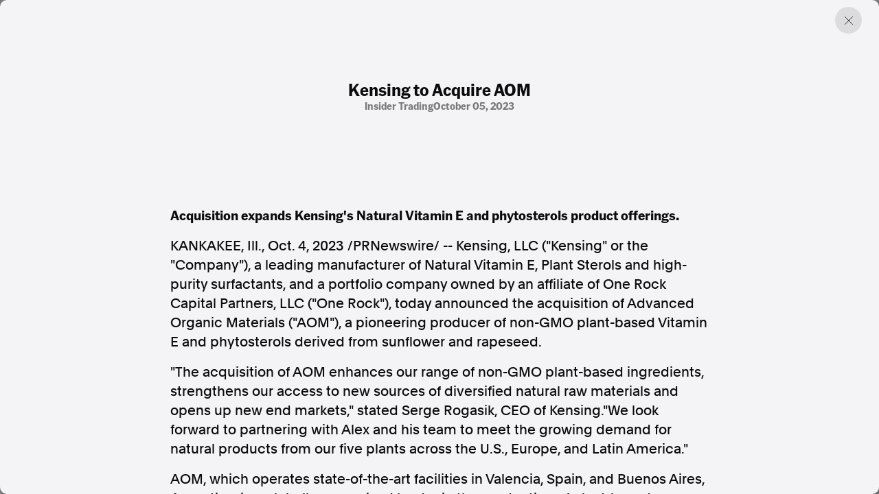

--- FILE ---
content_type: text/html; charset=utf-8
request_url: https://www.aap.com.au/aapreleases/cision20231004ae26238/
body_size: 4813
content:
<!DOCTYPE html>
<!--[if !IE]><!-->
<html lang="en-AU">
<!--<![endif]-->
<!--[if IE 6 ]><html lang="en-AU" class="ie ie6"><![endif]-->
<!--[if IE 7 ]><html lang="en-AU" class="ie ie7"><![endif]-->
<!--[if IE 8 ]><html lang="en-AU" class="ie ie8"><![endif]-->
<head>
    <base href="https://www.aap.com.au/"><!--[if lte IE 6]></base><![endif]-->
    
    
        <link rel="icon" href="/_resources/themes/starter/images/favicon.png?m=1753327709" />
    

    

    <!-- Google tag (gtag.js) -->
    <script async src="https://www.googletagmanager.com/gtag/js?id=G-JL66V6C69C"></script>
    <script nonce="ssd7mT44a57Bf6XC1l/QDyUgcNWl80K3uqxI">
        window.dataLayer = window.dataLayer || [];
        function gtag(){dataLayer.push(arguments);}
        gtag('js', new Date());

        gtag('config', 'G-JL66V6C69C');
    </script>

    <script type="application/ld+json" nonce="ssd7mT44a57Bf6XC1l/QDyUgcNWl80K3uqxI">
        {
          "@context": "https://schema.org",
          "@type": "Organization",
          "url": "https://cms.undev.com.au/",
          "logo": ""
        }
      </script>
    <script type="application/ld+json" nonce="ssd7mT44a57Bf6XC1l/QDyUgcNWl80K3uqxI">
          {
              "@context": "https://schema.org/",
              "@type": "WebSite",
              "name": "AAP",
              "url": "https://www.aap.com.au/",
              "potentialAction": {
                  "@type": "SearchAction",
                  "target": "https://www.aap.com.au/search-page/?keyword={search_term_string}",
                  "query-input": "required name=search_term_string"
              }
          }
      </script>

    <!--
      <script type="application/ld+json" nonce="ssd7mT44a57Bf6XC1l/QDyUgcNWl80K3uqxI">
        {
          "@context": "https://schema.org",
          "@type": "ProfessionalService",
          "image": [
            ""
           ],
          "name": "Undigital",
          "address": {
            "@type": "PostalAddress",
            "streetAddress": "Level 3, 30-32 Wentworth Ave",
            "addressLocality": "Surry Hills",
            "addressRegion": "New South Wales",
            "postalCode": "2010",
            "addressCountry": "Australia"
          },
          "review": {
            "@type": "Review",
            "reviewRating": {
              "@type": "Rating",
              "ratingValue": "",
              "bestRating": ""
            },
            "author": {
              "@type": "Person",
              "name": ""
            }
          },
          "geo": {
            "@type": "GeoCoordinates",
            "latitude": -34.053622,
            "longitude": 150.6972215
          },
          "url": "https://cms.undev.com.au/",
          "telephone": "0411222333",
          "servesCuisine": ".",
          "priceRange": "",
          "openingHoursSpecification": [
            {
              "@type": "OpeningHoursSpecification",
              "dayOfWeek": [
                "Monday",
                "Tuesday",
                "Wednesday",
                "Thursday",
                "Friday"
              ],
              "opens": "Mo, Tu, We, Th, Fr",
              "closes": ""
            },
            {
              "@type": "OpeningHoursSpecification",
              "dayOfWeek": ["Saturday", "Sunday"],
              "opens": "",
              "closes": "SA, Su"
            }
          ],
          "menu": "",
          "acceptsReservations": ""
        }
      </script> -->



    <meta charset="utf-8">
    <meta name="viewport" content="width=device-width, initial-scale=1.0, maximum-scale=5">
    <meta http-equiv="Content-Type" content="text/html; charset=utf-8">

    
        <title>Kensing to Acquire AOM | AAP</title>
<meta name="title" content="Kensing to Acquire AOM | AAP">
<meta name="generator" content="Silverstripe CMS">
<meta http-equiv="Content-Type" content="text/html; charset=utf-8">
<link rel="canonical" href="https://www.aap.com.au/aapreleases/cision20231004ae26238/">
<meta property="og:locale" content="en_AU">
<meta property="og:type" content="article">
<meta property="og:title" content="Kensing to Acquire AOM | AAP">
<meta property="og:url" content="https://www.aap.com.au/aapreleases/cision20231004ae26238/">
<meta property="og:site_name" content="AAP">
<meta name="twitter:card" content="summary_large_image">
<meta name="twitter:title" content="Kensing to Acquire AOM | AAP">

<script type='application/ld+json' nonce='ssd7mT44a57Bf6XC1l/QDyUgcNWl80K3uqxI'>{"@context":"https:\/\/schema.org","@type":"Article","name":"Kensing to Acquire AOM","url":"https:\/\/www.aap.com.au\/aapreleases\/cision20231004ae26238\/"}</script>

    
    <!--[if lt IE 9]>
    <script  src="//html5shiv.googlecode.com/svn/trunk/html5.js"></script>
    <![endif]-->

    <link rel="stylesheet" href="/_resources/themes/starter/css/style.min.css?m=1753327709">
    <link rel="stylesheet" href="/_resources/themes/starter/css/custom.css?m=1753327709">
    
    
    


    
        
            <script type="application/ld+json" nonce="ssd7mT44a57Bf6XC1l/QDyUgcNWl80K3uqxI">
                {
                    "@context": "https://schema.org",
                    "@type": "BreadcrumbList",
                    "itemListElement": [{"@type":"ListItem","position":1,"name":"Press Releases","item":"https:\/\/www.aap.com.au\/aapreleases\/"},{"@type":"ListItem","position":2,"name":"Kensing to Acquire AOM","item":"https:\/\/www.aap.com.au\/aapreleases\/cision20231004ae26238\/"}]
                }
            </script>
        
    

    


    


<meta name="google-site-verification" content="XkywZutNIFkP3_cO30WwBRUDxLO1O2GZx7-yHnPzntw" />
</head>

<body class="PressReleasesArticlePage" dir="ltr">

    

    

    <div class="container-fluid"></div>
<div class="article-offcanvas active">
    <div class="page-overlay previous-page"></div>
    <div class="inner">
        
        <a href="#" class="btn-close previous-page"></a>
        <div class="content">
            <div class="title-group">
                <h1 class="h2">Kensing to Acquire AOM</h1>
                <div class="info">
                    
                        <span>
                            
                                insider trading
                            
                        
                            
                            
                        
                        </span>
                    
                    
                        <span>October 05, 2023</span>
                    
                </div>
            </div>
            <div class="horizontal-content">
                
            </div>

            
                <div class="content-inner">
                    

<p><b>Acquisition expands Kensing's Natural Vitamin E and phytosterols product offerings.</b></p>
<p><span>KANKAKEE, Ill.</span>, <span>Oct. 4, 2023</span> /PRNewswire/ -- Kensing, LLC ("Kensing" or the "Company"), a leading manufacturer of Natural Vitamin E, Plant Sterols and high-purity surfactants, and a portfolio company owned by an affiliate of One Rock Capital Partners, LLC ("<span>One Rock</span>"), today announced the acquisition of Advanced Organic Materials ("AOM"), a pioneering producer of non-GMO plant-based Vitamin E and phytosterols derived from sunflower and rapeseed.</p>

<p>"The acquisition of AOM enhances our range of non-GMO plant-based ingredients, strengthens our access to new sources of diversified natural raw materials and opens up new end markets," stated Serge Rogasik, CEO of Kensing."We look forward to partnering with Alex and his team to meet the growing demand for natural products from our five plants across the U.S., <span>Europe</span>, and <span>Latin America</span>."</p>
<p>AOM, which operates state-of-the-art facilities in <span>Valencia, Spain</span>, and <span>Buenos Aires, Argentina</span>, is a globally recognized leader in the production of plant-based, non-GMO products including Vitamin E, mixed tocopherols, and phytosterols. Serving customers in more than 34 countries, AOM excels in delivering clean-label alternatives that are well aligned with preferences of brands and consumers across the nutrition, personal care, food, and beverage sectors.</p>
<p>"We are thrilled to join forces with an industry leader and embark on this new chapter as part of Kensing. This acquisition marks an exciting opportunity for us to leverage our combined capabilities to enhance performance and expand geographic presence. Together, we can deliver unparalleled value to customers, consumers, and stakeholders, and I look forward to the journey ahead," stated AlexAbad, CEO of AOM.</p>
<p><b>About Kensing:</b></p>
<p>Established in 2021, Kensing, LLC is a leading manufacturer of a broad range of specialty chemicals derived from vegetable-oils including phytosterols, natural vitamin E, anionic and amphoteric surfactants and esters. Headquartered in <span>Kankakee, IL</span>, with five plants across the US, <span>Europe</span> and <span>Latin America</span>, Kensing's high-quality, precisely formulated ingredients serve a diverse array of customers across the home &amp; personal care, pharmaceuticals, nutrition and agricultural markets. Kensing is uniquely focused on providing customers with a superior level of service, agility, and expert collaboration to help them develop improved products. Kensing is recognized for its EcoVadis Gold rating. To learn more, please visit <a href="http://www.kensingsolutions.com" rel="nofollow">www.kensingsolutions.com</a>.</p>
<p><b>About AOM:</b></p>
<p>Established in 2003, Advanced Organic Materials ("AOM") is a leading producer of natural Vitamin E, Mixed tocopherols, and phytosterols. The company's product portfolio includes Non-GMO Sunflower and Traceable Soy. Serving over 34 countries globally with products for food, feed, supplement, and personal care industries, AOM's strength lies in the diversity of its products, suppliers, and end markets, backed by attractive sourcing capabilities and robust customer relationships. AOM is recognized for its EcoVadis Bronze certification.</p>
<p><b>ABOUT ONE ROCK CAPITAL PARTNERS, LLC</b></p>
<p><span>One Rock</span> makes investments in companies with potential for growth and operational improvement using a rigorous approach that utilizes highly experienced Operating Partners to identify, acquire and enhance businesses in select industries. The involvement of these Operating Partners is designed to afford <span>One Rock</span> the ability to conduct due diligence and consummate acquisitions and investments in all types of situations, regardless of complexity. <span>One Rock</span> works collaboratively with company management and its Operating Partners to develop a comprehensive business plan focused on growing the enterprise and its profitability to enhance long-term value. For more information, visit<a href="https://c212.net/c/link/?t=0&amp;l=en&amp;o=3984898-1&amp;h=1169845455&amp;u=https%3A%2F%2Fwww.onerock.com%2F&amp;a=www.onerock.com." rel="nofollow noopener" target="_blank">www.onerock.com.</a></p>
<p><b>MEDIA CONTACT</b><br><span>Julia Cohen</span><br>Prosek Partners for One Rock Capital<br><a href="mailto:pro-onerock@prosek.com" rel="nofollow noopener" target="_blank">pro-onerock@prosek.com</a></p>






<p><img alt="Cision" height="12" src="https://c212.net/c/img/favicon.png?sn=AE26238&amp;sd=2023-10-04" title="Cision" width="12"> View original content:<a href="https://www.prnewswire.com/apac/news-releases/kensing-to-acquire-aom-301946606.html" rel="nofollow noopener" target="_blank">https://www.prnewswire.com/apac/news-releases/kensing-to-acquire-aom-301946606.html</a></p>
<p>SOURCE  Kensing, LLC</p>

<img alt="" src="https://rt.prnewswire.com/rt.gif?NewsItemId=AE26238&amp;Transmission_Id=202310040900PR_NEWS_ASPR_____AE26238&amp;DateId=20231004">

                </div>
            

            <div class="content-source">
                <div class="list">

                    <a href="#">SOURCE </a>
                </div>
                <p>AAPR aggregates press releases and media statements from around the world to assist our news partners with identifying and creating timely and relevant news. All of the press releases published on this website are third-party content and AAP was not involved in the creation of it. <a href="/legal/">Read the full terms.</a></p>
            </div>
        </div>
        

        <div class="related">

    <div class="section-title">
        <h2>Discover more from AAP</h2>
    </div>

    <div class="related-list">
        <a href="https://aap.com.au/factcheck/"  class="related-item">
            <div class="text">
                <h3>Combating misinformation on social and news media</h3>
                <span>Explore Factcheck</span>
            </div>
            
                <div class="image">
                    <img
                            src="https://storage.googleapis.com/pss-prod-aap-ss-web-bkt-fw/public/Uploads/Australian-Associated-Press_Homepage-06-Copyright-2024-v2.jpg"
                            alt="Australian Associated Press Homepage 06 Copyright 2024 v2"
                            width="244"
                            height="244"
                            loading="lazy"
                    />
                </div>
            

        </a>
        <a href="https://www.aapnews.com.au/"  target='_blank' class="related-item">
            <div class="text">
                <h3>Factual. Independent. Impartial.</h3>
                <span>Visit News ↗</span>
            </div>
            
                <div class="image">
                    <img
                            src="https://storage.googleapis.com/pss-prod-aap-ss-web-bkt-fw/public/Uploads/Australian-Associated-Press_Homepage-04-Copyright-2024-v2.jpg"
                            alt="Australian Associated Press Homepage 04 Copyright 2024 v2"
                            width="244"
                            height="244"
                            loading="lazy"
                    />
                </div>
            

        </a>
    </div>
</div>
    </div>
</div>


    
        <footer class="footer">
    <div class="container-fluid">
        <div class="row">
            <div class="col-12 col-lg-6">
                <div class="left">
                    
                        <p class="heading">Factual. Independent. Impartial.</p>
                    

                    
                        <ul class="bold">
                            
                                <li><a href="https://www.aapnews.com.au/"  target="_blank" rel="noopener">News</a></li>
                            
                                <li><a href="https://newsroom.aap.com.au/login"  target="_blank" rel="noopener">Newsroom</a></li>
                            
                                <li><a href="/" >FactCheck</a></li>
                            
                                <li><a href="https://photos.aap.com.au/"  target="_blank" rel="noopener">Photos</a></li>
                            
                                <li><a href="/aapreleases/" >Press Releases</a></li>
                            
                        </ul>
                    

                    
                        <ul>
                            
                                <li><a href="/about/" >About</a></li>
                            
                                <li><a href="/support/" >Support Us</a></li>
                            
                                <li><a href="/about/contact/" >Contact Us</a></li>
                            
                                <li><a href="/faq/" >FAQ</a></li>
                            
                        </ul>
                    

                    <div class="text">
                        
                            <div class="item">
                                <p>
                                    In the spirit of reconciliation, Australian Associated Press acknowledges the Traditional Custodians of country throughout Australia and their connections to land, sea and community. We pay our respect to Elders past and present and extend that respect to all Aboriginal and Torres Strait Islander peoples today.
                                </p>
                            </div>
                        

                        
                            <div class="item">
                                <div class="list">
                                    
                                        <a href="/terms-of-use/" >Terms of Use</a>
                                    
                                        <a href="/legal/" >Legal and Privacy</a>
                                    
                                </div>
                            </div>
                        

                    </div>
                </div>
            </div>
            <div class="col-12 col-lg-6">
                <div class="right">

                    
                        <p class="heading">Follow us</p>
                    
                    
                        <ul class="bold">
                            
                                <li><a href="https://www.facebook.com/aapnewswire" target="_blank" rel="noopener" title="Facebook">Facebook</a></li>
                            
                                <li><a href="https://apple.news/TgrXJK5uaTAmxcCOYwP5OhQ" target="_blank" rel="noopener" title="Apple News">Apple News</a></li>
                            
                                <li><a href="https://www.instagram.com/australianassociatedpress/" target="_blank" rel="noopener" title="Instagram">Instagram</a></li>
                            
                        </ul>
                    
                    <ul></ul>
                    
                        <p class="heading mt-4">Follow AAP FactCheck</p>
                    
                    
                        <ul class="bold">
                            
                                <li><a href="https://www.facebook.com/AAPFactCheck" target="_blank" rel="noopener" title="Facebook">Facebook</a></li>
                            
                                <li><a href="https://x.com/aapfactcheck?mx=2" target="_blank" rel="noopener" title="X Twitter">X Twitter</a></li>
                            
                                <li><a href="https://www.instagram.com/aapfactcheck/" target="_blank" rel="noopener" title="Instagram">Instagram</a></li>
                            
                        </ul>
                    
                    
                </div>
            </div>
        </div>
    </div>
</footer>

    


<script  src="https://cdnjs.cloudflare.com/ajax/libs/jquery/3.7.1/jquery.min.js"></script>
<script src="/_resources/themes/starter/lib/gsap/gsap.min.js?m=1753327709"></script>
<script src="/_resources/themes/starter/lib/gsap/CustomEase.min.js?m=1753327709"></script>
<script src="/_resources/themes/starter/lib/swiper/swiper-bundle.min.js?m=1753327709"></script>
<script src="/_resources/themes/starter/lib/plyr/plyr.min.js?m=1753327709"></script>
<script src="/_resources/themes/starter/lib/brick/bricks.min.js?m=1753327709"></script>
<script src="/_resources/themes/starter/js/script.js?m=1753327709"></script>
<script src="/_resources/themes/starter/js/custom.js?m=1753327709"></script>
<script src="/_resources/themes/starter/js/donate.js?m=1753327709"></script>


<script src="https://cdn.userway.org/widget.js" data-account="GZIh7unJQL"></script>
</body>

</html>
